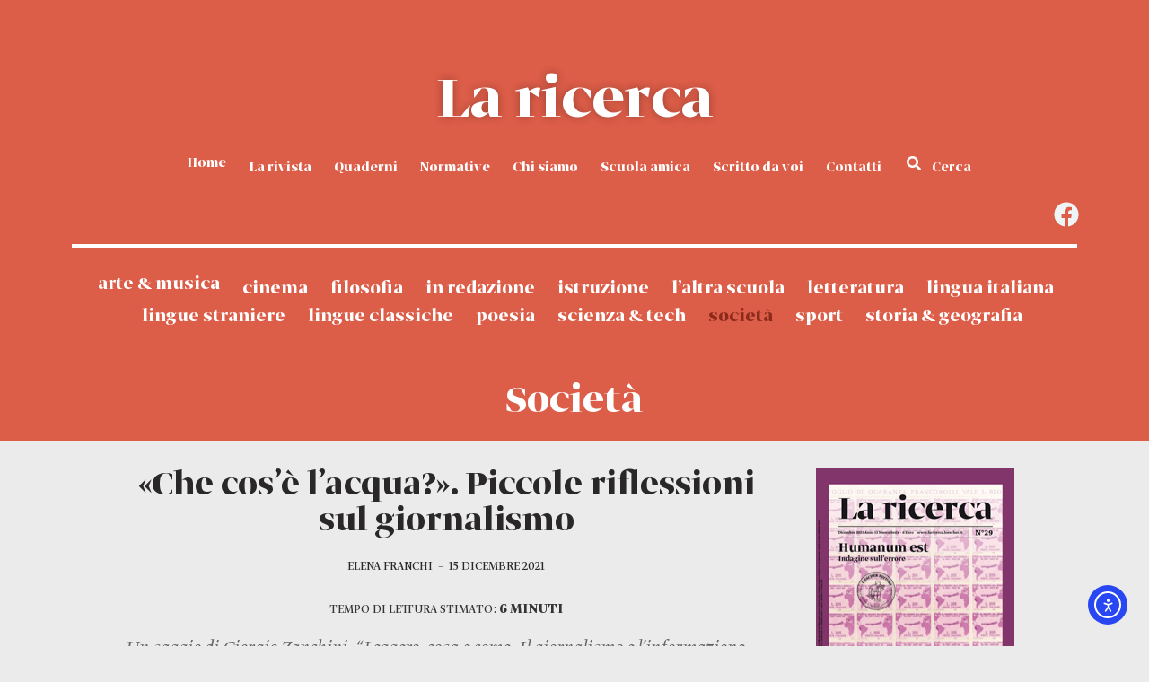

--- FILE ---
content_type: text/css
request_url: https://laricerca.loescher.it/wp-content/uploads/elementor/css/post-2117.css?ver=1768969433
body_size: 1063
content:
.elementor-2117 .elementor-element.elementor-element-f52fb55{transition:background 0.3s, border 0.3s, border-radius 0.3s, box-shadow 0.3s;margin-top:-500px;margin-bottom:20px;padding:530px 0px 20px 0px;}.elementor-2117 .elementor-element.elementor-element-f52fb55 > .elementor-background-overlay{transition:background 0.3s, border-radius 0.3s, opacity 0.3s;}.elementor-2117 .elementor-element.elementor-element-3d67a77 > .elementor-element-populated{margin:0px 0px 0px 0px;--e-column-margin-right:0px;--e-column-margin-left:0px;padding:0px 0px 0px 0px;}.elementor-2117 .elementor-element.elementor-element-a938005 > .elementor-widget-container{margin:0px 0px 0px 0px;padding:0px 0px 0px 0px;}.elementor-2117 .elementor-element.elementor-element-a938005 .elementor-icon-list-items:not(.elementor-inline-items) .elementor-icon-list-item:not(:last-child){padding-bottom:calc(0px/2);}.elementor-2117 .elementor-element.elementor-element-a938005 .elementor-icon-list-items:not(.elementor-inline-items) .elementor-icon-list-item:not(:first-child){margin-top:calc(0px/2);}.elementor-2117 .elementor-element.elementor-element-a938005 .elementor-icon-list-items.elementor-inline-items .elementor-icon-list-item{margin-right:calc(0px/2);margin-left:calc(0px/2);}.elementor-2117 .elementor-element.elementor-element-a938005 .elementor-icon-list-items.elementor-inline-items{margin-right:calc(-0px/2);margin-left:calc(-0px/2);}body.rtl .elementor-2117 .elementor-element.elementor-element-a938005 .elementor-icon-list-items.elementor-inline-items .elementor-icon-list-item:after{left:calc(-0px/2);}body:not(.rtl) .elementor-2117 .elementor-element.elementor-element-a938005 .elementor-icon-list-items.elementor-inline-items .elementor-icon-list-item:after{right:calc(-0px/2);}.elementor-2117 .elementor-element.elementor-element-a938005 .elementor-icon-list-icon{width:14px;}.elementor-2117 .elementor-element.elementor-element-a938005 .elementor-icon-list-icon i{font-size:14px;}.elementor-2117 .elementor-element.elementor-element-a938005 .elementor-icon-list-icon svg{--e-icon-list-icon-size:14px;}.elementor-2117 .elementor-element.elementor-element-a938005 .elementor-icon-list-text, .elementor-2117 .elementor-element.elementor-element-a938005 .elementor-icon-list-text a{color:#FFFFFF;}.elementor-2117 .elementor-element.elementor-element-a938005 .elementor-icon-list-item{font-family:"GretaGrandePro", Sans-serif;font-size:46px;line-height:46px;}.elementor-2117 .elementor-element.elementor-element-6c9e291 > .elementor-container{max-width:1020px;}.elementor-2117 .elementor-element.elementor-element-6c9e291{margin-top:0px;margin-bottom:100px;}.elementor-2117 .elementor-element.elementor-element-0fc3d2f > .elementor-element-populated{margin:0px 0px 0px 0px;--e-column-margin-right:0px;--e-column-margin-left:0px;}.elementor-2117 .elementor-element.elementor-element-98531bf{text-align:center;}.elementor-2117 .elementor-element.elementor-element-98531bf .elementor-heading-title{font-family:"GretaGrandePro", Sans-serif;font-size:40px;color:#292727;}.elementor-2117 .elementor-element.elementor-element-56d8dc7 .elementor-icon-list-items:not(.elementor-inline-items) .elementor-icon-list-item:not(:last-child){padding-bottom:calc(6px/2);}.elementor-2117 .elementor-element.elementor-element-56d8dc7 .elementor-icon-list-items:not(.elementor-inline-items) .elementor-icon-list-item:not(:first-child){margin-top:calc(6px/2);}.elementor-2117 .elementor-element.elementor-element-56d8dc7 .elementor-icon-list-items.elementor-inline-items .elementor-icon-list-item{margin-right:calc(6px/2);margin-left:calc(6px/2);}.elementor-2117 .elementor-element.elementor-element-56d8dc7 .elementor-icon-list-items.elementor-inline-items{margin-right:calc(-6px/2);margin-left:calc(-6px/2);}body.rtl .elementor-2117 .elementor-element.elementor-element-56d8dc7 .elementor-icon-list-items.elementor-inline-items .elementor-icon-list-item:after{left:calc(-6px/2);}body:not(.rtl) .elementor-2117 .elementor-element.elementor-element-56d8dc7 .elementor-icon-list-items.elementor-inline-items .elementor-icon-list-item:after{right:calc(-6px/2);}.elementor-2117 .elementor-element.elementor-element-56d8dc7 .elementor-icon-list-icon{width:14px;}.elementor-2117 .elementor-element.elementor-element-56d8dc7 .elementor-icon-list-icon i{font-size:14px;}.elementor-2117 .elementor-element.elementor-element-56d8dc7 .elementor-icon-list-icon svg{--e-icon-list-icon-size:14px;}.elementor-2117 .elementor-element.elementor-element-56d8dc7 .elementor-icon-list-text, .elementor-2117 .elementor-element.elementor-element-56d8dc7 .elementor-icon-list-text a{color:#292727;}.elementor-2117 .elementor-element.elementor-element-56d8dc7 .elementor-icon-list-item{font-family:"GretaDisplayPro", Sans-serif;font-size:14px;font-weight:normal;text-transform:uppercase;text-decoration:none;}.elementor-2117 .elementor-element.elementor-element-99db752{font-family:"GretaDisplayPro", Sans-serif;font-size:23px;font-style:italic;color:#646464;}.elementor-2117 .elementor-element.elementor-element-8c003d4{--divider-border-style:solid;--divider-color:#000;--divider-border-width:4px;}.elementor-2117 .elementor-element.elementor-element-8c003d4 .elementor-divider-separator{width:10%;margin:0 auto;margin-center:0;}.elementor-2117 .elementor-element.elementor-element-8c003d4 .elementor-divider{text-align:center;padding-block-start:0px;padding-block-end:0px;}.elementor-2117 .elementor-element.elementor-element-f5cefd1{color:#292727;font-family:"Lato", Sans-serif;font-size:18px;font-weight:300;line-height:1.5em;}.elementor-2117 .elementor-element.elementor-element-904247a > .elementor-widget-container{margin:15px 0px 0px 0px;}.elementor-2117 .elementor-element.elementor-element-c650fc9 > .elementor-widget-container{margin:0px 0px 0px 0px;padding:0px 0px 0px 0px;}.elementor-2117 .elementor-element.elementor-global-3137 > .elementor-widget-container{margin:0px 10px 0px 35px;}.elementor-2117 .elementor-element.elementor-global-3137:hover .elementor-widget-container{box-shadow:4px 4px 0px 0px #B4B2B2;}.elementor-2117 .elementor-element.elementor-global-3137{text-align:right;}@media(min-width:768px){.elementor-2117 .elementor-element.elementor-element-0fc3d2f{width:72%;}.elementor-2117 .elementor-element.elementor-element-f5d7670{width:28%;}}/* Start Custom Fonts CSS */@font-face {
	font-family: 'GretaDisplayPro';
	font-style: normal;
	font-weight: bold;
	font-display: auto;
	src: url('https://laricerca.loescher.it/wp-content/uploads/2020/04/GretaDisplayPro-Bold.eot');
	src: url('https://laricerca.loescher.it/wp-content/uploads/2020/04/GretaDisplayPro-Bold.eot?#iefix') format('embedded-opentype'),
		url('https://laricerca.loescher.it/wp-content/uploads/2020/04/GretaDisplayPro-Bold.woff') format('woff'),
		url('https://laricerca.loescher.it/wp-content/uploads/2020/04/GretaDisplayPro-Bold.ttf') format('truetype'),
		url('https://laricerca.loescher.it/wp-content/uploads/2020/04/GretaDisplayPro-Bold.svg#GretaDisplayPro') format('svg');
}
@font-face {
	font-family: 'GretaDisplayPro';
	font-style: italic;
	font-weight: normal;
	font-display: auto;
	src: url('https://laricerca.loescher.it/wp-content/uploads/2020/04/731842042-GretaDisplayPro-LightItalic.eot');
	src: url('https://laricerca.loescher.it/wp-content/uploads/2020/04/731842042-GretaDisplayPro-LightItalic.eot?#iefix') format('embedded-opentype'),
		url('https://laricerca.loescher.it/wp-content/uploads/2020/04/731842042-GretaDisplayPro-LightItalic.woff') format('woff'),
		url('https://laricerca.loescher.it/wp-content/uploads/2020/04/731842042-GretaDisplayPro-LightItalic.ttf') format('truetype');
}
@font-face {
	font-family: 'GretaDisplayPro';
	font-style: normal;
	font-weight: normal;
	font-display: auto;
	src: url('https://laricerca.loescher.it/wp-content/uploads/2020/04/GretaDisplayPro-Regular.eot');
	src: url('https://laricerca.loescher.it/wp-content/uploads/2020/04/GretaDisplayPro-Regular.eot?#iefix') format('embedded-opentype'),
		url('https://laricerca.loescher.it/wp-content/uploads/2020/04/GretaDisplayPro-Regular.woff') format('woff'),
		url('https://laricerca.loescher.it/wp-content/uploads/2020/04/GretaDisplayPro-Regular.ttf') format('truetype'),
		url('https://laricerca.loescher.it/wp-content/uploads/2020/04/GretaDisplayPro-Regular.svg#GretaDisplayPro') format('svg');
}
@font-face {
	font-family: 'GretaDisplayPro';
	font-style: italic;
	font-weight: bold;
	font-display: auto;
	src: url('https://laricerca.loescher.it/wp-content/uploads/2020/04/GretaDisplayPro-MediumItalic.eot');
	src: url('https://laricerca.loescher.it/wp-content/uploads/2020/04/GretaDisplayPro-MediumItalic.eot?#iefix') format('embedded-opentype'),
		url('https://laricerca.loescher.it/wp-content/uploads/2020/04/GretaDisplayPro-MediumItalic.woff') format('woff'),
		url('https://laricerca.loescher.it/wp-content/uploads/2020/04/GretaDisplayPro-MediumItalic.ttf') format('truetype'),
		url('https://laricerca.loescher.it/wp-content/uploads/2020/04/GretaDisplayPro-MediumItalic.svg#GretaDisplayPro') format('svg');
}
/* End Custom Fonts CSS */